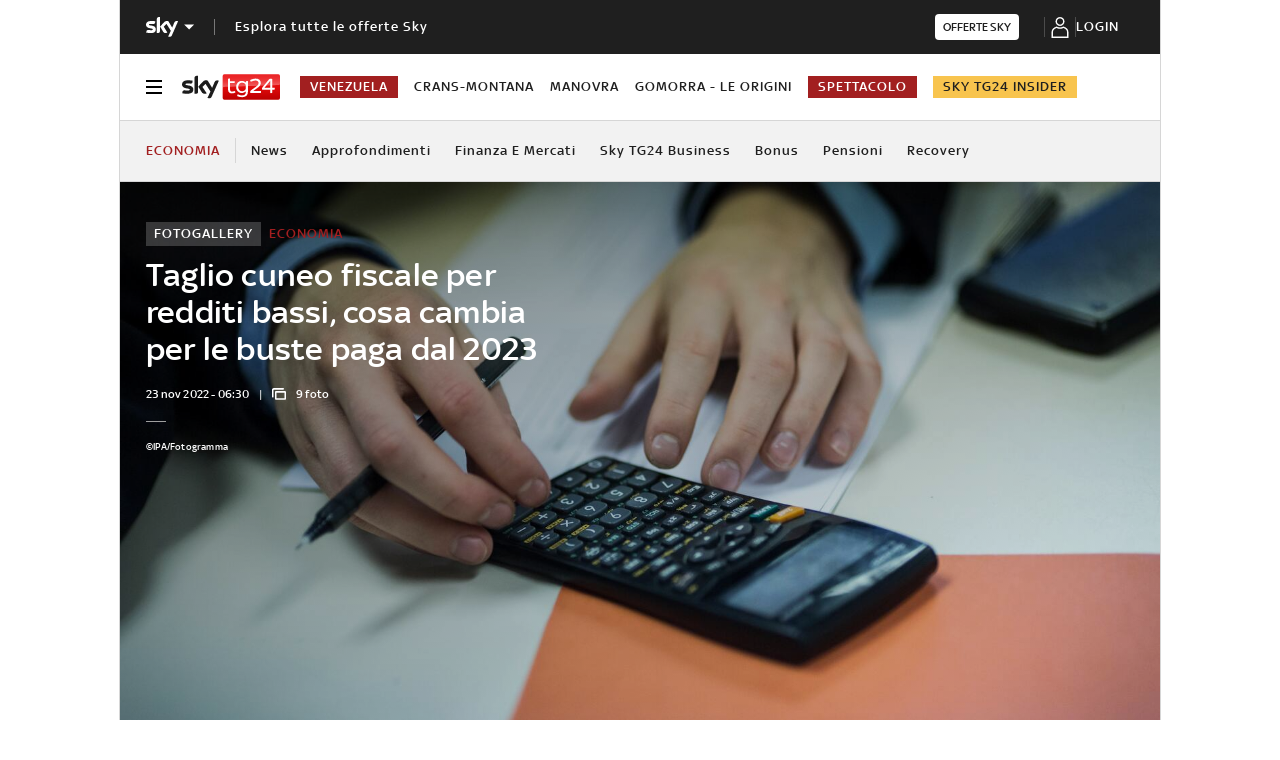

--- FILE ---
content_type: application/x-javascript;charset=utf-8
request_url: https://smetrics.sky.it/id?d_visid_ver=5.5.0&d_fieldgroup=A&mcorgid=1A124673527853290A490D45%40AdobeOrg&mid=05022161489559793406338117550108720020&ts=1768816122071
body_size: -38
content:
{"mid":"05022161489559793406338117550108720020"}